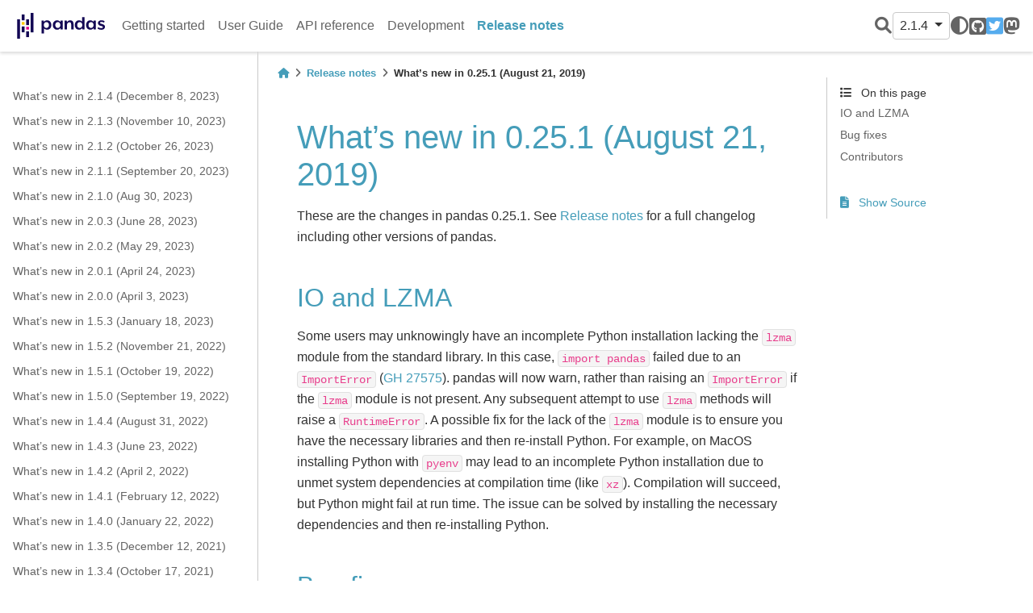

--- FILE ---
content_type: text/html
request_url: https://pandas.pydata.org/pandas-docs/version/2.1.4/whatsnew/v0.25.1.html
body_size: 8538
content:


<!DOCTYPE html>


<html lang="en" >

  <head>
    <meta charset="utf-8" />
    <meta name="viewport" content="width=device-width, initial-scale=1.0" /><meta name="generator" content="Docutils 0.19: https://docutils.sourceforge.io/" />

    <title>What’s new in 0.25.1 (August 21, 2019) &#8212; pandas 2.1.4 documentation</title>
  
  
  
  <script data-cfasync="false">
    document.documentElement.dataset.mode = localStorage.getItem("mode") || "";
    document.documentElement.dataset.theme = localStorage.getItem("theme") || "light";
  </script>
  
  <!-- Loaded before other Sphinx assets -->
  <link href="../_static/styles/theme.css?digest=e353d410970836974a52" rel="stylesheet" />
<link href="../_static/styles/bootstrap.css?digest=e353d410970836974a52" rel="stylesheet" />
<link href="../_static/styles/pydata-sphinx-theme.css?digest=e353d410970836974a52" rel="stylesheet" />

  
  <link href="../_static/vendor/fontawesome/6.1.2/css/all.min.css?digest=e353d410970836974a52" rel="stylesheet" />
  <link rel="preload" as="font" type="font/woff2" crossorigin href="../_static/vendor/fontawesome/6.1.2/webfonts/fa-solid-900.woff2" />
<link rel="preload" as="font" type="font/woff2" crossorigin href="../_static/vendor/fontawesome/6.1.2/webfonts/fa-brands-400.woff2" />
<link rel="preload" as="font" type="font/woff2" crossorigin href="../_static/vendor/fontawesome/6.1.2/webfonts/fa-regular-400.woff2" />

    <link rel="stylesheet" type="text/css" href="../_static/pygments.css" />
    <link rel="stylesheet" type="text/css" href="../_static/plot_directive.css" />
    <link rel="stylesheet" type="text/css" href="../_static/copybutton.css" />
    <link rel="stylesheet" type="text/css" href="../_static/design-style.1e8bd061cd6da7fc9cf755528e8ffc24.min.css" />
    <link rel="stylesheet" type="text/css" href="../_static/css/getting_started.css" />
    <link rel="stylesheet" type="text/css" href="../_static/css/pandas.css" />
  
  <!-- Pre-loaded scripts that we'll load fully later -->
  <link rel="preload" as="script" href="../_static/scripts/bootstrap.js?digest=e353d410970836974a52" />
<link rel="preload" as="script" href="../_static/scripts/pydata-sphinx-theme.js?digest=e353d410970836974a52" />

    <script data-url_root="../" id="documentation_options" src="../_static/documentation_options.js"></script>
    <script src="../_static/doctools.js"></script>
    <script src="../_static/sphinx_highlight.js"></script>
    <script src="../_static/clipboard.min.js"></script>
    <script src="../_static/copybutton.js"></script>
    <script src="../_static/toggleprompt.js"></script>
    <script src="../_static/design-tabs.js"></script>
    <script async="async" src="https://www.googletagmanager.com/gtag/js?id=G-5RE31C1RNW"></script>
    <script>
                window.dataLayer = window.dataLayer || [];
                function gtag(){ dataLayer.push(arguments); }
                gtag('js', new Date());
                gtag('config', 'G-5RE31C1RNW');
            </script>
    <script src="https://cdn.jsdelivr.net/npm/@jupyter-widgets/html-manager@^1.0.1/dist/embed-amd.js"></script>
    <script>DOCUMENTATION_OPTIONS.pagename = 'whatsnew/v0.25.1';</script>
    <script>
        DOCUMENTATION_OPTIONS.theme_switcher_json_url = 'https://pandas.pydata.org/versions.json';
        DOCUMENTATION_OPTIONS.theme_switcher_version_match = '2.1.4';
        </script>
    <link rel="icon" href="../_static/favicon.ico"/>
    <link rel="index" title="Index" href="../genindex.html" />
    <link rel="search" title="Search" href="../search.html" />
    <link rel="next" title="What’s new in 0.25.0 (July 18, 2019)" href="v0.25.0.html" />
    <link rel="prev" title="What’s new in 0.25.2 (October 15, 2019)" href="v0.25.2.html" />
  <meta name="viewport" content="width=device-width, initial-scale=1"/>
  <meta name="docsearch:language" content="en"/>
  </head>
  
  
  <body data-bs-spy="scroll" data-bs-target=".bd-toc-nav" data-offset="180" data-bs-root-margin="0px 0px -60%" data-default-mode="">

  
  
  <a class="skip-link" href="#main-content">Skip to main content</a>
  
  <input type="checkbox"
          class="sidebar-toggle"
          name="__primary"
          id="__primary"/>
  <label class="overlay overlay-primary" for="__primary"></label>
  
  <input type="checkbox"
          class="sidebar-toggle"
          name="__secondary"
          id="__secondary"/>
  <label class="overlay overlay-secondary" for="__secondary"></label>
  
  <div class="search-button__wrapper">
    <div class="search-button__overlay"></div>
    <div class="search-button__search-container">
<form class="bd-search d-flex align-items-center"
      action="../search.html"
      method="get">
  <i class="fa-solid fa-magnifying-glass"></i>
  <input type="search"
         class="form-control"
         name="q"
         id="search-input"
         placeholder="Search the docs ..."
         aria-label="Search the docs ..."
         autocomplete="off"
         autocorrect="off"
         autocapitalize="off"
         spellcheck="false"/>
  <span class="search-button__kbd-shortcut"><kbd class="kbd-shortcut__modifier">Ctrl</kbd>+<kbd>K</kbd></span>
</form></div>
  </div>
  
    <nav class="bd-header navbar navbar-expand-lg bd-navbar">
<div class="bd-header__inner bd-page-width">
  <label class="sidebar-toggle primary-toggle" for="__primary">
    <span class="fa-solid fa-bars"></span>
  </label>
  
  <div class="navbar-header-items__start">
    
      <div class="navbar-item">
  

<a class="navbar-brand logo" href="../index.html">
  
  
  
  
    
    
      
    
    
    <img src="../_static/pandas.svg" class="logo__image only-light" alt="Logo image"/>
    <script>document.write(`<img src="https://pandas.pydata.org/static/img/pandas_white.svg" class="logo__image only-dark" alt="Logo image"/>`);</script>
  
  
</a></div>
    
  </div>
  
  
  <div class="col-lg-9 navbar-header-items">
    
    <div class="me-auto navbar-header-items__center">
      
        <div class="navbar-item"><nav class="navbar-nav">
  <p class="sidebar-header-items__title"
     role="heading"
     aria-level="1"
     aria-label="Site Navigation">
    Site Navigation
  </p>
  <ul class="bd-navbar-elements navbar-nav">
    
                    <li class="nav-item">
                      <a class="nav-link nav-internal" href="../getting_started/index.html">
                        Getting started
                      </a>
                    </li>
                

                    <li class="nav-item">
                      <a class="nav-link nav-internal" href="../user_guide/index.html">
                        User Guide
                      </a>
                    </li>
                

                    <li class="nav-item">
                      <a class="nav-link nav-internal" href="../reference/index.html">
                        API reference
                      </a>
                    </li>
                

                    <li class="nav-item">
                      <a class="nav-link nav-internal" href="../development/index.html">
                        Development
                      </a>
                    </li>
                

                    <li class="nav-item current active">
                      <a class="nav-link nav-internal" href="index.html">
                        Release notes
                      </a>
                    </li>
                
  </ul>
</nav></div>
      
    </div>
    
    
    <div class="navbar-header-items__end">
      
        <div class="navbar-item navbar-persistent--container">
          
<script>
document.write(`
  <button class="btn btn-sm navbar-btn search-button search-button__button" title="Search" aria-label="Search" data-bs-placement="bottom" data-bs-toggle="tooltip">
    <i class="fa-solid fa-magnifying-glass"></i>
  </button>
`);
</script>
        </div>
      
      
        <div class="navbar-item">
<script>
document.write(`
  <div class="version-switcher__container dropdown">
    <button type="button" class="version-switcher__button btn btn-sm navbar-btn dropdown-toggle" data-bs-toggle="dropdown">
      2.1.4  <!-- this text may get changed later by javascript -->
      <span class="caret"></span>
    </button>
    <div class="version-switcher__menu dropdown-menu list-group-flush py-0">
    <!-- dropdown will be populated by javascript on page load -->
    </div>
  </div>
`);
</script></div>
      
        <div class="navbar-item">
<script>
document.write(`
  <button class="theme-switch-button btn btn-sm btn-outline-primary navbar-btn rounded-circle" title="light/dark" aria-label="light/dark" data-bs-placement="bottom" data-bs-toggle="tooltip">
    <span class="theme-switch" data-mode="light"><i class="fa-solid fa-sun"></i></span>
    <span class="theme-switch" data-mode="dark"><i class="fa-solid fa-moon"></i></span>
    <span class="theme-switch" data-mode="auto"><i class="fa-solid fa-circle-half-stroke"></i></span>
  </button>
`);
</script></div>
      
        <div class="navbar-item"><ul class="navbar-icon-links navbar-nav"
    aria-label="Icon Links">
        <li class="nav-item">
          
          
          
          
          
          
          
          
          <a href="https://github.com/pandas-dev/pandas" title="GitHub" class="nav-link" rel="noopener" target="_blank" data-bs-toggle="tooltip" data-bs-placement="bottom"><span><i class="fa-brands fa-square-github"></i></span>
            <label class="sr-only">GitHub</label></a>
        </li>
        <li class="nav-item">
          
          
          
          
          
          
          
          
          <a href="https://twitter.com/pandas_dev" title="Twitter" class="nav-link" rel="noopener" target="_blank" data-bs-toggle="tooltip" data-bs-placement="bottom"><span><i class="fa-brands fa-square-twitter"></i></span>
            <label class="sr-only">Twitter</label></a>
        </li>
        <li class="nav-item">
          
          
          
          
          
          
          
          
          <a href="https://fosstodon.org/@pandas_dev" title="Mastodon" class="nav-link" rel="noopener" target="_blank" data-bs-toggle="tooltip" data-bs-placement="bottom"><span><i class="fa-brands fa-mastodon"></i></span>
            <label class="sr-only">Mastodon</label></a>
        </li>
</ul></div>
      
    </div>
    
  </div>
  
  
    <div class="navbar-persistent--mobile">
<script>
document.write(`
  <button class="btn btn-sm navbar-btn search-button search-button__button" title="Search" aria-label="Search" data-bs-placement="bottom" data-bs-toggle="tooltip">
    <i class="fa-solid fa-magnifying-glass"></i>
  </button>
`);
</script>
    </div>
  

  
    <label class="sidebar-toggle secondary-toggle" for="__secondary">
      <span class="fa-solid fa-outdent"></span>
    </label>
  
</div>

    </nav>
  
  <div class="bd-container">
    <div class="bd-container__inner bd-page-width">
      
      <div class="bd-sidebar-primary bd-sidebar">
        

  
  <div class="sidebar-header-items sidebar-primary__section">
    
    
      <div class="sidebar-header-items__center">
        
          <div class="navbar-item"><nav class="navbar-nav">
  <p class="sidebar-header-items__title"
     role="heading"
     aria-level="1"
     aria-label="Site Navigation">
    Site Navigation
  </p>
  <ul class="bd-navbar-elements navbar-nav">
    
                    <li class="nav-item">
                      <a class="nav-link nav-internal" href="../getting_started/index.html">
                        Getting started
                      </a>
                    </li>
                

                    <li class="nav-item">
                      <a class="nav-link nav-internal" href="../user_guide/index.html">
                        User Guide
                      </a>
                    </li>
                

                    <li class="nav-item">
                      <a class="nav-link nav-internal" href="../reference/index.html">
                        API reference
                      </a>
                    </li>
                

                    <li class="nav-item">
                      <a class="nav-link nav-internal" href="../development/index.html">
                        Development
                      </a>
                    </li>
                

                    <li class="nav-item current active">
                      <a class="nav-link nav-internal" href="index.html">
                        Release notes
                      </a>
                    </li>
                
  </ul>
</nav></div>
        
      </div>
    
    
    
      <div class="sidebar-header-items__end">
        
          <div class="navbar-item">
<script>
document.write(`
  <div class="version-switcher__container dropdown">
    <button type="button" class="version-switcher__button btn btn-sm navbar-btn dropdown-toggle" data-bs-toggle="dropdown">
      2.1.4  <!-- this text may get changed later by javascript -->
      <span class="caret"></span>
    </button>
    <div class="version-switcher__menu dropdown-menu list-group-flush py-0">
    <!-- dropdown will be populated by javascript on page load -->
    </div>
  </div>
`);
</script></div>
        
          <div class="navbar-item">
<script>
document.write(`
  <button class="theme-switch-button btn btn-sm btn-outline-primary navbar-btn rounded-circle" title="light/dark" aria-label="light/dark" data-bs-placement="bottom" data-bs-toggle="tooltip">
    <span class="theme-switch" data-mode="light"><i class="fa-solid fa-sun"></i></span>
    <span class="theme-switch" data-mode="dark"><i class="fa-solid fa-moon"></i></span>
    <span class="theme-switch" data-mode="auto"><i class="fa-solid fa-circle-half-stroke"></i></span>
  </button>
`);
</script></div>
        
          <div class="navbar-item"><ul class="navbar-icon-links navbar-nav"
    aria-label="Icon Links">
        <li class="nav-item">
          
          
          
          
          
          
          
          
          <a href="https://github.com/pandas-dev/pandas" title="GitHub" class="nav-link" rel="noopener" target="_blank" data-bs-toggle="tooltip" data-bs-placement="bottom"><span><i class="fa-brands fa-square-github"></i></span>
            <label class="sr-only">GitHub</label></a>
        </li>
        <li class="nav-item">
          
          
          
          
          
          
          
          
          <a href="https://twitter.com/pandas_dev" title="Twitter" class="nav-link" rel="noopener" target="_blank" data-bs-toggle="tooltip" data-bs-placement="bottom"><span><i class="fa-brands fa-square-twitter"></i></span>
            <label class="sr-only">Twitter</label></a>
        </li>
        <li class="nav-item">
          
          
          
          
          
          
          
          
          <a href="https://fosstodon.org/@pandas_dev" title="Mastodon" class="nav-link" rel="noopener" target="_blank" data-bs-toggle="tooltip" data-bs-placement="bottom"><span><i class="fa-brands fa-mastodon"></i></span>
            <label class="sr-only">Mastodon</label></a>
        </li>
</ul></div>
        
      </div>
    
  </div>
  
    <div class="sidebar-primary-items__start sidebar-primary__section">
        <div class="sidebar-primary-item"><nav class="bd-links" id="bd-docs-nav" aria-label="Main navigation">
  <div class="bd-toc-item navbar-nav">
    
    <ul class="nav bd-sidenav">
<li class="toctree-l1"><a class="reference internal" href="v2.1.4.html">What’s new in 2.1.4 (December 8, 2023)</a></li>
<li class="toctree-l1"><a class="reference internal" href="v2.1.3.html">What’s new in 2.1.3 (November 10, 2023)</a></li>
<li class="toctree-l1"><a class="reference internal" href="v2.1.2.html">What’s new in 2.1.2 (October 26, 2023)</a></li>
<li class="toctree-l1"><a class="reference internal" href="v2.1.1.html">What’s new in 2.1.1 (September 20, 2023)</a></li>
<li class="toctree-l1"><a class="reference internal" href="v2.1.0.html">What’s new in 2.1.0 (Aug 30, 2023)</a></li>
</ul>
<ul class="nav bd-sidenav">
<li class="toctree-l1"><a class="reference internal" href="v2.0.3.html">What’s new in 2.0.3 (June 28, 2023)</a></li>
<li class="toctree-l1"><a class="reference internal" href="v2.0.2.html">What’s new in 2.0.2 (May 29, 2023)</a></li>
<li class="toctree-l1"><a class="reference internal" href="v2.0.1.html">What’s new in 2.0.1 (April 24, 2023)</a></li>
<li class="toctree-l1"><a class="reference internal" href="v2.0.0.html">What’s new in 2.0.0 (April 3, 2023)</a></li>
</ul>
<ul class="nav bd-sidenav">
<li class="toctree-l1"><a class="reference internal" href="v1.5.3.html">What’s new in 1.5.3 (January 18, 2023)</a></li>
<li class="toctree-l1"><a class="reference internal" href="v1.5.2.html">What’s new in 1.5.2 (November 21, 2022)</a></li>
<li class="toctree-l1"><a class="reference internal" href="v1.5.1.html">What’s new in 1.5.1 (October 19, 2022)</a></li>
<li class="toctree-l1"><a class="reference internal" href="v1.5.0.html">What’s new in 1.5.0 (September 19, 2022)</a></li>
</ul>
<ul class="nav bd-sidenav">
<li class="toctree-l1"><a class="reference internal" href="v1.4.4.html">What’s new in 1.4.4 (August 31, 2022)</a></li>
<li class="toctree-l1"><a class="reference internal" href="v1.4.3.html">What’s new in 1.4.3 (June 23, 2022)</a></li>
<li class="toctree-l1"><a class="reference internal" href="v1.4.2.html">What’s new in 1.4.2 (April 2, 2022)</a></li>
<li class="toctree-l1"><a class="reference internal" href="v1.4.1.html">What’s new in 1.4.1 (February 12, 2022)</a></li>
<li class="toctree-l1"><a class="reference internal" href="v1.4.0.html">What’s new in 1.4.0 (January 22, 2022)</a></li>
</ul>
<ul class="nav bd-sidenav">
<li class="toctree-l1"><a class="reference internal" href="v1.3.5.html">What’s new in 1.3.5 (December 12, 2021)</a></li>
<li class="toctree-l1"><a class="reference internal" href="v1.3.4.html">What’s new in 1.3.4 (October 17, 2021)</a></li>
<li class="toctree-l1"><a class="reference internal" href="v1.3.3.html">What’s new in 1.3.3 (September 12, 2021)</a></li>
<li class="toctree-l1"><a class="reference internal" href="v1.3.2.html">What’s new in 1.3.2 (August 15, 2021)</a></li>
<li class="toctree-l1"><a class="reference internal" href="v1.3.1.html">What’s new in 1.3.1 (July 25, 2021)</a></li>
<li class="toctree-l1"><a class="reference internal" href="v1.3.0.html">What’s new in 1.3.0 (July 2, 2021)</a></li>
</ul>
<ul class="nav bd-sidenav">
<li class="toctree-l1"><a class="reference internal" href="v1.2.5.html">What’s new in 1.2.5 (June 22, 2021)</a></li>
<li class="toctree-l1"><a class="reference internal" href="v1.2.4.html">What’s new in 1.2.4 (April 12, 2021)</a></li>
<li class="toctree-l1"><a class="reference internal" href="v1.2.3.html">What’s new in 1.2.3 (March 02, 2021)</a></li>
<li class="toctree-l1"><a class="reference internal" href="v1.2.2.html">What’s new in 1.2.2 (February 09, 2021)</a></li>
<li class="toctree-l1"><a class="reference internal" href="v1.2.1.html">What’s new in 1.2.1 (January 20, 2021)</a></li>
<li class="toctree-l1"><a class="reference internal" href="v1.2.0.html">What’s new in 1.2.0 (December 26, 2020)</a></li>
</ul>
<ul class="nav bd-sidenav">
<li class="toctree-l1"><a class="reference internal" href="v1.1.5.html">What’s new in 1.1.5 (December 07, 2020)</a></li>
<li class="toctree-l1"><a class="reference internal" href="v1.1.4.html">What’s new in 1.1.4 (October 30, 2020)</a></li>
<li class="toctree-l1"><a class="reference internal" href="v1.1.3.html">What’s new in 1.1.3 (October 5, 2020)</a></li>
<li class="toctree-l1"><a class="reference internal" href="v1.1.2.html">What’s new in 1.1.2 (September 8, 2020)</a></li>
<li class="toctree-l1"><a class="reference internal" href="v1.1.1.html">What’s new in 1.1.1 (August 20, 2020)</a></li>
<li class="toctree-l1"><a class="reference internal" href="v1.1.0.html">What’s new in 1.1.0 (July 28, 2020)</a></li>
</ul>
<ul class="nav bd-sidenav">
<li class="toctree-l1"><a class="reference internal" href="v1.0.5.html">What’s new in 1.0.5 (June 17, 2020)</a></li>
<li class="toctree-l1"><a class="reference internal" href="v1.0.4.html">What’s new in 1.0.4 (May 28, 2020)</a></li>
<li class="toctree-l1"><a class="reference internal" href="v1.0.3.html">What’s new in 1.0.3 (March 17, 2020)</a></li>
<li class="toctree-l1"><a class="reference internal" href="v1.0.2.html">What’s new in 1.0.2 (March 12, 2020)</a></li>
<li class="toctree-l1"><a class="reference internal" href="v1.0.1.html">What’s new in 1.0.1 (February 5, 2020)</a></li>
<li class="toctree-l1"><a class="reference internal" href="v1.0.0.html">What’s new in 1.0.0 (January 29, 2020)</a></li>
</ul>
<ul class="current nav bd-sidenav">
<li class="toctree-l1"><a class="reference internal" href="v0.25.3.html">What’s new in 0.25.3 (October 31, 2019)</a></li>
<li class="toctree-l1"><a class="reference internal" href="v0.25.2.html">What’s new in 0.25.2 (October 15, 2019)</a></li>
<li class="toctree-l1 current active"><a class="current reference internal" href="#">What’s new in 0.25.1 (August 21, 2019)</a></li>
<li class="toctree-l1"><a class="reference internal" href="v0.25.0.html">What’s new in 0.25.0 (July 18, 2019)</a></li>
</ul>
<ul class="nav bd-sidenav">
<li class="toctree-l1"><a class="reference internal" href="v0.24.2.html">What’s new in 0.24.2 (March 12, 2019)</a></li>
<li class="toctree-l1"><a class="reference internal" href="v0.24.1.html">What’s new in 0.24.1 (February 3, 2019)</a></li>
<li class="toctree-l1"><a class="reference internal" href="v0.24.0.html">What’s new in 0.24.0 (January 25, 2019)</a></li>
</ul>
<ul class="nav bd-sidenav">
<li class="toctree-l1"><a class="reference internal" href="v0.23.4.html">What’s new in 0.23.4 (August 3, 2018)</a></li>
<li class="toctree-l1"><a class="reference internal" href="v0.23.3.html">What’s new in 0.23.3 (July 7, 2018)</a></li>
<li class="toctree-l1"><a class="reference internal" href="v0.23.2.html">What’s new in 0.23.2 (July 5, 2018)</a></li>
<li class="toctree-l1"><a class="reference internal" href="v0.23.1.html">What’s new in 0.23.1 (June 12, 2018)</a></li>
<li class="toctree-l1"><a class="reference internal" href="v0.23.0.html">What’s new in 0.23.0 (May 15, 2018)</a></li>
</ul>
<ul class="nav bd-sidenav">
<li class="toctree-l1"><a class="reference internal" href="v0.22.0.html">Version 0.22.0 (December 29, 2017)</a></li>
</ul>
<ul class="nav bd-sidenav">
<li class="toctree-l1"><a class="reference internal" href="v0.21.1.html">Version 0.21.1 (December 12, 2017)</a></li>
<li class="toctree-l1"><a class="reference internal" href="v0.21.0.html">Version 0.21.0 (October 27, 2017)</a></li>
</ul>
<ul class="nav bd-sidenav">
<li class="toctree-l1"><a class="reference internal" href="v0.20.3.html">Version 0.20.3 (July 7, 2017)</a></li>
<li class="toctree-l1"><a class="reference internal" href="v0.20.2.html">Version 0.20.2 (June 4, 2017)</a></li>
<li class="toctree-l1"><a class="reference internal" href="v0.20.0.html">Version 0.20.1 (May 5, 2017)</a></li>
</ul>
<ul class="nav bd-sidenav">
<li class="toctree-l1"><a class="reference internal" href="v0.19.2.html">Version 0.19.2 (December 24, 2016)</a></li>
<li class="toctree-l1"><a class="reference internal" href="v0.19.1.html">Version 0.19.1 (November 3, 2016)</a></li>
<li class="toctree-l1"><a class="reference internal" href="v0.19.0.html">Version 0.19.0 (October 2, 2016)</a></li>
</ul>
<ul class="nav bd-sidenav">
<li class="toctree-l1"><a class="reference internal" href="v0.18.1.html">Version 0.18.1 (May 3, 2016)</a></li>
<li class="toctree-l1"><a class="reference internal" href="v0.18.0.html">Version 0.18.0 (March 13, 2016)</a></li>
</ul>
<ul class="nav bd-sidenav">
<li class="toctree-l1"><a class="reference internal" href="v0.17.1.html">Version 0.17.1 (November 21, 2015)</a></li>
<li class="toctree-l1"><a class="reference internal" href="v0.17.0.html">Version 0.17.0 (October 9, 2015)</a></li>
</ul>
<ul class="nav bd-sidenav">
<li class="toctree-l1"><a class="reference internal" href="v0.16.2.html">Version 0.16.2 (June 12, 2015)</a></li>
<li class="toctree-l1"><a class="reference internal" href="v0.16.1.html">Version 0.16.1 (May 11, 2015)</a></li>
<li class="toctree-l1"><a class="reference internal" href="v0.16.0.html">Version 0.16.0 (March 22, 2015)</a></li>
</ul>
<ul class="nav bd-sidenav">
<li class="toctree-l1"><a class="reference internal" href="v0.15.2.html">Version 0.15.2 (December 12, 2014)</a></li>
<li class="toctree-l1"><a class="reference internal" href="v0.15.1.html">Version 0.15.1 (November 9, 2014)</a></li>
<li class="toctree-l1"><a class="reference internal" href="v0.15.0.html">Version 0.15.0 (October 18, 2014)</a></li>
</ul>
<ul class="nav bd-sidenav">
<li class="toctree-l1"><a class="reference internal" href="v0.14.1.html">Version 0.14.1 (July 11, 2014)</a></li>
<li class="toctree-l1"><a class="reference internal" href="v0.14.0.html">Version 0.14.0 (May 31 , 2014)</a></li>
</ul>
<ul class="nav bd-sidenav">
<li class="toctree-l1"><a class="reference internal" href="v0.13.1.html">Version 0.13.1 (February 3, 2014)</a></li>
<li class="toctree-l1"><a class="reference internal" href="v0.13.0.html">Version 0.13.0 (January 3, 2014)</a></li>
</ul>
<ul class="nav bd-sidenav">
<li class="toctree-l1"><a class="reference internal" href="v0.12.0.html">Version 0.12.0 (July 24, 2013)</a></li>
</ul>
<ul class="nav bd-sidenav">
<li class="toctree-l1"><a class="reference internal" href="v0.11.0.html">Version 0.11.0 (April 22, 2013)</a></li>
</ul>
<ul class="nav bd-sidenav">
<li class="toctree-l1"><a class="reference internal" href="v0.10.1.html">Version 0.10.1 (January 22, 2013)</a></li>
<li class="toctree-l1"><a class="reference internal" href="v0.10.0.html">Version 0.10.0 (December 17, 2012)</a></li>
</ul>
<ul class="nav bd-sidenav">
<li class="toctree-l1"><a class="reference internal" href="v0.9.1.html">Version 0.9.1 (November 14, 2012)</a></li>
<li class="toctree-l1"><a class="reference internal" href="v0.9.0.html">Version 0.9.0 (October 7, 2012)</a></li>
</ul>
<ul class="nav bd-sidenav">
<li class="toctree-l1"><a class="reference internal" href="v0.8.1.html">Version 0.8.1 (July 22, 2012)</a></li>
<li class="toctree-l1"><a class="reference internal" href="v0.8.0.html">Version 0.8.0 (June 29, 2012)</a></li>
</ul>
<ul class="nav bd-sidenav">
<li class="toctree-l1"><a class="reference internal" href="v0.7.3.html">Version 0.7.3 (April 12, 2012)</a></li>
<li class="toctree-l1"><a class="reference internal" href="v0.7.2.html">Version 0.7.2 (March 16, 2012)</a></li>
<li class="toctree-l1"><a class="reference internal" href="v0.7.1.html">Version 0.7.1 (February 29, 2012)</a></li>
<li class="toctree-l1"><a class="reference internal" href="v0.7.0.html">Version 0.7.0 (February 9, 2012)</a></li>
</ul>
<ul class="nav bd-sidenav">
<li class="toctree-l1"><a class="reference internal" href="v0.6.1.html">Version 0.6.1 (December 13, 2011)</a></li>
<li class="toctree-l1"><a class="reference internal" href="v0.6.0.html">Version 0.6.0 (November 25, 2011)</a></li>
</ul>
<ul class="nav bd-sidenav">
<li class="toctree-l1"><a class="reference internal" href="v0.5.0.html">Version 0.5.0 (October 24, 2011)</a></li>
</ul>
<ul class="nav bd-sidenav">
<li class="toctree-l1"><a class="reference internal" href="v0.4.x.html">Versions 0.4.1 through 0.4.3 (September 25 - October 9, 2011)</a></li>
</ul>

    
  </div>
</nav></div>
    </div>
  
  
  <div class="sidebar-primary-items__end sidebar-primary__section">
  </div>
  
  <div id="rtd-footer-container"></div>


      </div>
      
      <main id="main-content" class="bd-main">
        
        
          <div class="bd-content">
            <div class="bd-article-container">
              
              <div class="bd-header-article">
<div class="header-article-items header-article__inner">
  
    <div class="header-article-items__start">
      
        <div class="header-article-item">



<nav aria-label="Breadcrumbs">
  <ul class="bd-breadcrumbs" role="navigation" aria-label="Breadcrumb">
    
    <li class="breadcrumb-item breadcrumb-home">
      <a href="../index.html" class="nav-link" aria-label="Home">
        <i class="fa-solid fa-home"></i>
      </a>
    </li>
    
    <li class="breadcrumb-item"><a href="index.html" class="nav-link">Release notes</a></li>
    
    <li class="breadcrumb-item active" aria-current="page">What’s new in 0.25.1 (August 21, 2019)</li>
  </ul>
</nav>
</div>
      
    </div>
  
  
</div>
</div>
              
              
              
                
<div id="searchbox"></div>
                <article class="bd-article" role="main">
                  
  <section id="what-s-new-in-0-25-1-august-21-2019">
<span id="whatsnew-0251"></span><h1>What’s new in 0.25.1 (August 21, 2019)<a class="headerlink" href="#what-s-new-in-0-25-1-august-21-2019" title="Permalink to this heading">#</a></h1>
<p>These are the changes in pandas 0.25.1. See <a class="reference internal" href="index.html#release"><span class="std std-ref">Release notes</span></a> for a full changelog
including other versions of pandas.</p>
<section id="io-and-lzma">
<h2>IO and LZMA<a class="headerlink" href="#io-and-lzma" title="Permalink to this heading">#</a></h2>
<p>Some users may unknowingly have an incomplete Python installation lacking the <code class="docutils literal notranslate"><span class="pre">lzma</span></code> module from the standard library. In this case, <code class="docutils literal notranslate"><span class="pre">import</span> <span class="pre">pandas</span></code> failed due to an <code class="docutils literal notranslate"><span class="pre">ImportError</span></code> (<a class="reference external" href="https://github.com/pandas-dev/pandas/issues/27575">GH 27575</a>).
pandas will now warn, rather than raising an <code class="docutils literal notranslate"><span class="pre">ImportError</span></code> if the <code class="docutils literal notranslate"><span class="pre">lzma</span></code> module is not present. Any subsequent attempt to use <code class="docutils literal notranslate"><span class="pre">lzma</span></code> methods will raise a <code class="docutils literal notranslate"><span class="pre">RuntimeError</span></code>.
A possible fix for the lack of the <code class="docutils literal notranslate"><span class="pre">lzma</span></code> module is to ensure you have the necessary libraries and then re-install Python.
For example, on MacOS installing Python with <code class="docutils literal notranslate"><span class="pre">pyenv</span></code> may lead to an incomplete Python installation due to unmet system dependencies at compilation time (like <code class="docutils literal notranslate"><span class="pre">xz</span></code>). Compilation will succeed, but Python might fail at run time. The issue can be solved by installing the necessary dependencies and then re-installing Python.</p>
</section>
<section id="bug-fixes">
<span id="whatsnew-0251-bug-fixes"></span><h2>Bug fixes<a class="headerlink" href="#bug-fixes" title="Permalink to this heading">#</a></h2>
<section id="categorical">
<h3>Categorical<a class="headerlink" href="#categorical" title="Permalink to this heading">#</a></h3>
<ul class="simple">
<li><p>Bug in <code class="xref py py-meth docutils literal notranslate"><span class="pre">Categorical.fillna()</span></code> that would replace all values, not just those that are <code class="docutils literal notranslate"><span class="pre">NaN</span></code> (<a class="reference external" href="https://github.com/pandas-dev/pandas/issues/26215">GH 26215</a>)</p></li>
</ul>
</section>
<section id="datetimelike">
<h3>Datetimelike<a class="headerlink" href="#datetimelike" title="Permalink to this heading">#</a></h3>
<ul class="simple">
<li><p>Bug in <code class="xref py py-func docutils literal notranslate"><span class="pre">to_datetime()</span></code> where passing a timezone-naive <code class="xref py py-class docutils literal notranslate"><span class="pre">DatetimeArray</span></code> or <code class="xref py py-class docutils literal notranslate"><span class="pre">DatetimeIndex</span></code> and <code class="docutils literal notranslate"><span class="pre">utc=True</span></code> would incorrectly return a timezone-naive result (<a class="reference external" href="https://github.com/pandas-dev/pandas/issues/27733">GH 27733</a>)</p></li>
<li><p>Bug in <code class="xref py py-meth docutils literal notranslate"><span class="pre">Period.to_timestamp()</span></code> where a <code class="xref py py-class docutils literal notranslate"><span class="pre">Period</span></code> outside the <code class="xref py py-class docutils literal notranslate"><span class="pre">Timestamp</span></code> implementation bounds (roughly 1677-09-21 to 2262-04-11) would return an incorrect <code class="xref py py-class docutils literal notranslate"><span class="pre">Timestamp</span></code> instead of raising <code class="docutils literal notranslate"><span class="pre">OutOfBoundsDatetime</span></code> (<a class="reference external" href="https://github.com/pandas-dev/pandas/issues/19643">GH 19643</a>)</p></li>
<li><p>Bug in iterating over <code class="xref py py-class docutils literal notranslate"><span class="pre">DatetimeIndex</span></code> when the underlying data is read-only (<a class="reference external" href="https://github.com/pandas-dev/pandas/issues/28055">GH 28055</a>)</p></li>
</ul>
</section>
<section id="timezones">
<h3>Timezones<a class="headerlink" href="#timezones" title="Permalink to this heading">#</a></h3>
<ul class="simple">
<li><p>Bug in <code class="xref py py-class docutils literal notranslate"><span class="pre">Index</span></code> where a numpy object array with a timezone aware <code class="xref py py-class docutils literal notranslate"><span class="pre">Timestamp</span></code> and <code class="docutils literal notranslate"><span class="pre">np.nan</span></code> would not return a <code class="xref py py-class docutils literal notranslate"><span class="pre">DatetimeIndex</span></code> (<a class="reference external" href="https://github.com/pandas-dev/pandas/issues/27011">GH 27011</a>)</p></li>
</ul>
</section>
<section id="numeric">
<h3>Numeric<a class="headerlink" href="#numeric" title="Permalink to this heading">#</a></h3>
<ul class="simple">
<li><p>Bug in <code class="xref py py-meth docutils literal notranslate"><span class="pre">Series.interpolate()</span></code> when using a timezone aware <code class="xref py py-class docutils literal notranslate"><span class="pre">DatetimeIndex</span></code> (<a class="reference external" href="https://github.com/pandas-dev/pandas/issues/27548">GH 27548</a>)</p></li>
<li><p>Bug when printing negative floating point complex numbers would raise an <code class="docutils literal notranslate"><span class="pre">IndexError</span></code> (<a class="reference external" href="https://github.com/pandas-dev/pandas/issues/27484">GH 27484</a>)</p></li>
<li><p>Bug where <code class="xref py py-class docutils literal notranslate"><span class="pre">DataFrame</span></code> arithmetic operators such as <code class="xref py py-meth docutils literal notranslate"><span class="pre">DataFrame.mul()</span></code> with a <code class="xref py py-class docutils literal notranslate"><span class="pre">Series</span></code> with axis=1 would raise an <code class="docutils literal notranslate"><span class="pre">AttributeError</span></code> on <code class="xref py py-class docutils literal notranslate"><span class="pre">DataFrame</span></code> larger than the minimum threshold to invoke numexpr (<a class="reference external" href="https://github.com/pandas-dev/pandas/issues/27636">GH 27636</a>)</p></li>
<li><p>Bug in <code class="xref py py-class docutils literal notranslate"><span class="pre">DataFrame</span></code> arithmetic where missing values in results were incorrectly masked with <code class="docutils literal notranslate"><span class="pre">NaN</span></code> instead of <code class="docutils literal notranslate"><span class="pre">Inf</span></code> (<a class="reference external" href="https://github.com/pandas-dev/pandas/issues/27464">GH 27464</a>)</p></li>
</ul>
</section>
<section id="conversion">
<h3>Conversion<a class="headerlink" href="#conversion" title="Permalink to this heading">#</a></h3>
<ul class="simple">
<li><p>Improved the warnings for the deprecated methods <code class="xref py py-meth docutils literal notranslate"><span class="pre">Series.real()</span></code> and <code class="xref py py-meth docutils literal notranslate"><span class="pre">Series.imag()</span></code> (<a class="reference external" href="https://github.com/pandas-dev/pandas/issues/27610">GH 27610</a>)</p></li>
</ul>
</section>
<section id="interval">
<h3>Interval<a class="headerlink" href="#interval" title="Permalink to this heading">#</a></h3>
<ul class="simple">
<li><p>Bug in <code class="xref py py-class docutils literal notranslate"><span class="pre">IntervalIndex</span></code> where <code class="docutils literal notranslate"><span class="pre">dir(obj)</span></code> would raise <code class="docutils literal notranslate"><span class="pre">ValueError</span></code> (<a class="reference external" href="https://github.com/pandas-dev/pandas/issues/27571">GH 27571</a>)</p></li>
</ul>
</section>
<section id="indexing">
<h3>Indexing<a class="headerlink" href="#indexing" title="Permalink to this heading">#</a></h3>
<ul class="simple">
<li><p>Bug in partial-string indexing returning a NumPy array rather than a <code class="docutils literal notranslate"><span class="pre">Series</span></code> when indexing with a scalar like <code class="docutils literal notranslate"><span class="pre">.loc['2015']</span></code> (<a class="reference external" href="https://github.com/pandas-dev/pandas/issues/27516">GH 27516</a>)</p></li>
<li><p>Break reference cycle involving <code class="xref py py-class docutils literal notranslate"><span class="pre">Index</span></code> and other index classes to allow garbage collection of index objects without running the GC. (<a class="reference external" href="https://github.com/pandas-dev/pandas/issues/27585">GH 27585</a>, <a class="reference external" href="https://github.com/pandas-dev/pandas/issues/27840">GH 27840</a>)</p></li>
<li><p>Fix regression in assigning values to a single column of a DataFrame with a <code class="docutils literal notranslate"><span class="pre">MultiIndex</span></code> columns (<a class="reference external" href="https://github.com/pandas-dev/pandas/issues/27841">GH 27841</a>).</p></li>
<li><p>Fix regression in <code class="docutils literal notranslate"><span class="pre">.ix</span></code> fallback with an <code class="docutils literal notranslate"><span class="pre">IntervalIndex</span></code> (<a class="reference external" href="https://github.com/pandas-dev/pandas/issues/27865">GH 27865</a>).</p></li>
</ul>
</section>
<section id="missing">
<h3>Missing<a class="headerlink" href="#missing" title="Permalink to this heading">#</a></h3>
<ul class="simple">
<li><p>Bug in <a class="reference internal" href="../reference/api/pandas.isnull.html#pandas.isnull" title="pandas.isnull"><code class="xref py py-func docutils literal notranslate"><span class="pre">pandas.isnull()</span></code></a> or <a class="reference internal" href="../reference/api/pandas.isna.html#pandas.isna" title="pandas.isna"><code class="xref py py-func docutils literal notranslate"><span class="pre">pandas.isna()</span></code></a> when the input is a type e.g. <code class="docutils literal notranslate"><span class="pre">type(pandas.Series())</span></code> (<a class="reference external" href="https://github.com/pandas-dev/pandas/issues/27482">GH 27482</a>)</p></li>
</ul>
</section>
<section id="io">
<h3>IO<a class="headerlink" href="#io" title="Permalink to this heading">#</a></h3>
<ul class="simple">
<li><p>Avoid calling <code class="docutils literal notranslate"><span class="pre">S3File.s3</span></code> when reading parquet, as this was removed in s3fs version 0.3.0 (<a class="reference external" href="https://github.com/pandas-dev/pandas/issues/27756">GH 27756</a>)</p></li>
<li><p>Better error message when a negative header is passed in <a class="reference internal" href="../reference/api/pandas.read_csv.html#pandas.read_csv" title="pandas.read_csv"><code class="xref py py-func docutils literal notranslate"><span class="pre">pandas.read_csv()</span></code></a> (<a class="reference external" href="https://github.com/pandas-dev/pandas/issues/27779">GH 27779</a>)</p></li>
<li><p>Follow the <code class="docutils literal notranslate"><span class="pre">min_rows</span></code> display option (introduced in v0.25.0) correctly in the HTML repr in the notebook (<a class="reference external" href="https://github.com/pandas-dev/pandas/issues/27991">GH 27991</a>).</p></li>
</ul>
</section>
<section id="plotting">
<h3>Plotting<a class="headerlink" href="#plotting" title="Permalink to this heading">#</a></h3>
<ul class="simple">
<li><p>Added a <code class="docutils literal notranslate"><span class="pre">pandas_plotting_backends</span></code> entrypoint group for registering plot backends. See <a class="reference internal" href="../development/extending.html#extending-plotting-backends"><span class="std std-ref">Plotting backends</span></a> for more (<a class="reference external" href="https://github.com/pandas-dev/pandas/issues/26747">GH 26747</a>).</p></li>
<li><p>Fixed the re-instatement of Matplotlib datetime converters after calling
<a class="reference internal" href="../reference/api/pandas.plotting.deregister_matplotlib_converters.html#pandas.plotting.deregister_matplotlib_converters" title="pandas.plotting.deregister_matplotlib_converters"><code class="xref py py-meth docutils literal notranslate"><span class="pre">pandas.plotting.deregister_matplotlib_converters()</span></code></a> (<a class="reference external" href="https://github.com/pandas-dev/pandas/issues/27481">GH 27481</a>).</p></li>
<li><p>Fix compatibility issue with matplotlib when passing a pandas <code class="docutils literal notranslate"><span class="pre">Index</span></code> to a plot call (<a class="reference external" href="https://github.com/pandas-dev/pandas/issues/27775">GH 27775</a>).</p></li>
</ul>
</section>
<section id="groupby-resample-rolling">
<h3>GroupBy/resample/rolling<a class="headerlink" href="#groupby-resample-rolling" title="Permalink to this heading">#</a></h3>
<ul class="simple">
<li><p>Fixed regression in <code class="xref py py-meth docutils literal notranslate"><span class="pre">pands.core.groupby.DataFrameGroupBy.quantile()</span></code> raising when multiple quantiles are given (<a class="reference external" href="https://github.com/pandas-dev/pandas/issues/27526">GH 27526</a>)</p></li>
<li><p>Bug in <a class="reference internal" href="../reference/api/pandas.core.groupby.DataFrameGroupBy.transform.html#pandas.core.groupby.DataFrameGroupBy.transform" title="pandas.core.groupby.DataFrameGroupBy.transform"><code class="xref py py-meth docutils literal notranslate"><span class="pre">pandas.core.groupby.DataFrameGroupBy.transform()</span></code></a> where applying a timezone conversion lambda function would drop timezone information (<a class="reference external" href="https://github.com/pandas-dev/pandas/issues/27496">GH 27496</a>)</p></li>
<li><p>Bug in <code class="xref py py-meth docutils literal notranslate"><span class="pre">pandas.core.groupby.GroupBy.nth()</span></code> where <code class="docutils literal notranslate"><span class="pre">observed=False</span></code> was being ignored for Categorical groupers (<a class="reference external" href="https://github.com/pandas-dev/pandas/issues/26385">GH 26385</a>)</p></li>
<li><p>Bug in windowing over read-only arrays (<a class="reference external" href="https://github.com/pandas-dev/pandas/issues/27766">GH 27766</a>)</p></li>
<li><p>Fixed segfault in <code class="docutils literal notranslate"><span class="pre">pandas.core.groupby.DataFrameGroupBy.quantile</span></code> when an invalid quantile was passed (<a class="reference external" href="https://github.com/pandas-dev/pandas/issues/27470">GH 27470</a>)</p></li>
</ul>
</section>
<section id="reshaping">
<h3>Reshaping<a class="headerlink" href="#reshaping" title="Permalink to this heading">#</a></h3>
<ul class="simple">
<li><p>A <code class="docutils literal notranslate"><span class="pre">KeyError</span></code> is now raised if <code class="docutils literal notranslate"><span class="pre">.unstack()</span></code> is called on a <code class="xref py py-class docutils literal notranslate"><span class="pre">Series</span></code> or <code class="xref py py-class docutils literal notranslate"><span class="pre">DataFrame</span></code> with a flat <code class="xref py py-class docutils literal notranslate"><span class="pre">Index</span></code> passing a name which is not the correct one (<a class="reference external" href="https://github.com/pandas-dev/pandas/issues/18303">GH 18303</a>)</p></li>
<li><p>Bug <code class="xref py py-meth docutils literal notranslate"><span class="pre">merge_asof()</span></code> could not merge <code class="xref py py-class docutils literal notranslate"><span class="pre">Timedelta</span></code> objects when passing <code class="docutils literal notranslate"><span class="pre">tolerance</span></code> kwarg (<a class="reference external" href="https://github.com/pandas-dev/pandas/issues/27642">GH 27642</a>)</p></li>
<li><p>Bug in <code class="xref py py-meth docutils literal notranslate"><span class="pre">DataFrame.crosstab()</span></code> when <code class="docutils literal notranslate"><span class="pre">margins</span></code> set to <code class="docutils literal notranslate"><span class="pre">True</span></code> and <code class="docutils literal notranslate"><span class="pre">normalize</span></code> is not <code class="docutils literal notranslate"><span class="pre">False</span></code>, an error is raised. (<a class="reference external" href="https://github.com/pandas-dev/pandas/issues/27500">GH 27500</a>)</p></li>
<li><p><code class="xref py py-meth docutils literal notranslate"><span class="pre">DataFrame.join()</span></code> now suppresses the <code class="docutils literal notranslate"><span class="pre">FutureWarning</span></code> when the sort parameter is specified (<a class="reference external" href="https://github.com/pandas-dev/pandas/issues/21952">GH 21952</a>)</p></li>
<li><p>Bug in <code class="xref py py-meth docutils literal notranslate"><span class="pre">DataFrame.join()</span></code> raising with readonly arrays (<a class="reference external" href="https://github.com/pandas-dev/pandas/issues/27943">GH 27943</a>)</p></li>
</ul>
</section>
<section id="sparse">
<h3>Sparse<a class="headerlink" href="#sparse" title="Permalink to this heading">#</a></h3>
<ul class="simple">
<li><p>Bug in reductions for <code class="xref py py-class docutils literal notranslate"><span class="pre">Series</span></code> with Sparse dtypes (<a class="reference external" href="https://github.com/pandas-dev/pandas/issues/27080">GH 27080</a>)</p></li>
</ul>
</section>
<section id="other">
<h3>Other<a class="headerlink" href="#other" title="Permalink to this heading">#</a></h3>
<ul class="simple">
<li><p>Bug in <code class="xref py py-meth docutils literal notranslate"><span class="pre">Series.replace()</span></code> and <code class="xref py py-meth docutils literal notranslate"><span class="pre">DataFrame.replace()</span></code> when replacing timezone-aware timestamps using a dict-like replacer (<a class="reference external" href="https://github.com/pandas-dev/pandas/issues/27720">GH 27720</a>)</p></li>
<li><p>Bug in <code class="xref py py-meth docutils literal notranslate"><span class="pre">Series.rename()</span></code> when using a custom type indexer. Now any value that isn’t callable or dict-like is treated as a scalar. (<a class="reference external" href="https://github.com/pandas-dev/pandas/issues/27814">GH 27814</a>)</p></li>
</ul>
</section>
</section>
<section id="contributors">
<span id="whatsnew-0-251-contributors"></span><h2>Contributors<a class="headerlink" href="#contributors" title="Permalink to this heading">#</a></h2>
<p>A total of 5 people contributed patches to this release.  People with a
“+” by their names contributed a patch for the first time.
</p>
<ul class="simple">
<li><p>Jeff Reback</p></li>
<li><p>Joris Van den Bossche</p></li>
<li><p>MeeseeksMachine +</p></li>
<li><p>Tom Augspurger</p></li>
<li><p>jbrockmendel</p></li>
</ul>
</section>
</section>


                </article>
              
              
              
                <footer class="bd-footer-article">
                  
<div class="footer-article-items footer-article__inner">
  
    <div class="footer-article-item"><!-- Previous / next buttons -->
<div class="prev-next-area">
    <a class="left-prev"
       href="v0.25.2.html"
       title="previous page">
      <i class="fa-solid fa-angle-left"></i>
      <div class="prev-next-info">
        <p class="prev-next-subtitle">previous</p>
        <p class="prev-next-title">What’s new in 0.25.2 (October 15, 2019)</p>
      </div>
    </a>
    <a class="right-next"
       href="v0.25.0.html"
       title="next page">
      <div class="prev-next-info">
        <p class="prev-next-subtitle">next</p>
        <p class="prev-next-title">What’s new in 0.25.0 (July 18, 2019)</p>
      </div>
      <i class="fa-solid fa-angle-right"></i>
    </a>
</div></div>
  
</div>

                </footer>
              
            </div>
            
            
              
                <div class="bd-sidebar-secondary bd-toc"><div class="sidebar-secondary-items sidebar-secondary__inner">

  <div class="sidebar-secondary-item">
  <div class="page-toc tocsection onthispage">
    <i class="fa-solid fa-list"></i> On this page
  </div>
  <nav class="bd-toc-nav page-toc">
    <ul class="visible nav section-nav flex-column">
<li class="toc-h2 nav-item toc-entry"><a class="reference internal nav-link" href="#io-and-lzma">IO and LZMA</a></li>
<li class="toc-h2 nav-item toc-entry"><a class="reference internal nav-link" href="#bug-fixes">Bug fixes</a><ul class="nav section-nav flex-column">
<li class="toc-h3 nav-item toc-entry"><a class="reference internal nav-link" href="#categorical">Categorical</a></li>
<li class="toc-h3 nav-item toc-entry"><a class="reference internal nav-link" href="#datetimelike">Datetimelike</a></li>
<li class="toc-h3 nav-item toc-entry"><a class="reference internal nav-link" href="#timezones">Timezones</a></li>
<li class="toc-h3 nav-item toc-entry"><a class="reference internal nav-link" href="#numeric">Numeric</a></li>
<li class="toc-h3 nav-item toc-entry"><a class="reference internal nav-link" href="#conversion">Conversion</a></li>
<li class="toc-h3 nav-item toc-entry"><a class="reference internal nav-link" href="#interval">Interval</a></li>
<li class="toc-h3 nav-item toc-entry"><a class="reference internal nav-link" href="#indexing">Indexing</a></li>
<li class="toc-h3 nav-item toc-entry"><a class="reference internal nav-link" href="#missing">Missing</a></li>
<li class="toc-h3 nav-item toc-entry"><a class="reference internal nav-link" href="#io">IO</a></li>
<li class="toc-h3 nav-item toc-entry"><a class="reference internal nav-link" href="#plotting">Plotting</a></li>
<li class="toc-h3 nav-item toc-entry"><a class="reference internal nav-link" href="#groupby-resample-rolling">GroupBy/resample/rolling</a></li>
<li class="toc-h3 nav-item toc-entry"><a class="reference internal nav-link" href="#reshaping">Reshaping</a></li>
<li class="toc-h3 nav-item toc-entry"><a class="reference internal nav-link" href="#sparse">Sparse</a></li>
<li class="toc-h3 nav-item toc-entry"><a class="reference internal nav-link" href="#other">Other</a></li>
</ul>
</li>
<li class="toc-h2 nav-item toc-entry"><a class="reference internal nav-link" href="#contributors">Contributors</a></li>
</ul>
  </nav></div>

  <div class="sidebar-secondary-item">
  <div class="tocsection sourcelink">
    <a href="../_sources/whatsnew/v0.25.1.rst.txt">
      <i class="fa-solid fa-file-lines"></i> Show Source
    </a>
  </div>
</div>

</div></div>
              
            
          </div>
          <footer class="bd-footer-content">
            
          </footer>
        
      </main>
    </div>
  </div>
  
  <!-- Scripts loaded after <body> so the DOM is not blocked -->
  <script src="../_static/scripts/bootstrap.js?digest=e353d410970836974a52"></script>
<script src="../_static/scripts/pydata-sphinx-theme.js?digest=e353d410970836974a52"></script>

  <footer class="bd-footer">
<div class="bd-footer__inner bd-page-width">
  
    <div class="footer-items__start">
      
        <div class="footer-item"><p class="copyright">
    &copy 2023 pandas via <a href="https://numfocus.org">NumFOCUS, Inc.</a> Hosted by <a href="https://www.ovhcloud.com">OVHcloud</a>.
</p></div>
      
        <div class="footer-item">
  <p class="sphinx-version">
    Created using <a href="https://www.sphinx-doc.org/">Sphinx</a> 6.2.1.
    <br/>
  </p>
</div>
      
    </div>
  
  
    <div class="footer-items__end">
      
        <div class="footer-item"><p class="theme-version">
  Built with the <a href="https://pydata-sphinx-theme.readthedocs.io/en/stable/index.html">PyData Sphinx Theme</a> 0.13.3.
</p></div>
      
    </div>
  
</div>

  </footer>
  </body>
</html>

--- FILE ---
content_type: text/css
request_url: https://pandas.pydata.org/pandas-docs/version/2.1.4/_static/pygments.css
body_size: 1225
content:
html[data-theme="light"] .highlight pre { line-height: 125%; }
html[data-theme="light"] .highlight td.linenos .normal { color: inherit; background-color: transparent; padding-left: 5px; padding-right: 5px; }
html[data-theme="light"] .highlight span.linenos { color: inherit; background-color: transparent; padding-left: 5px; padding-right: 5px; }
html[data-theme="light"] .highlight td.linenos .special { color: #000000; background-color: #ffffc0; padding-left: 5px; padding-right: 5px; }
html[data-theme="light"] .highlight span.linenos.special { color: #000000; background-color: #ffffc0; padding-left: 5px; padding-right: 5px; }
html[data-theme="light"] .highlight .hll { background-color: #7971292e }
html[data-theme="light"] .highlight { background: #fefefe; color: #545454 }
html[data-theme="light"] .highlight .c { color: #797129 } /* Comment */
html[data-theme="light"] .highlight .err { color: #d91e18 } /* Error */
html[data-theme="light"] .highlight .k { color: #7928a1 } /* Keyword */
html[data-theme="light"] .highlight .l { color: #797129 } /* Literal */
html[data-theme="light"] .highlight .n { color: #545454 } /* Name */
html[data-theme="light"] .highlight .o { color: #008000 } /* Operator */
html[data-theme="light"] .highlight .p { color: #545454 } /* Punctuation */
html[data-theme="light"] .highlight .ch { color: #797129 } /* Comment.Hashbang */
html[data-theme="light"] .highlight .cm { color: #797129 } /* Comment.Multiline */
html[data-theme="light"] .highlight .cp { color: #797129 } /* Comment.Preproc */
html[data-theme="light"] .highlight .cpf { color: #797129 } /* Comment.PreprocFile */
html[data-theme="light"] .highlight .c1 { color: #797129 } /* Comment.Single */
html[data-theme="light"] .highlight .cs { color: #797129 } /* Comment.Special */
html[data-theme="light"] .highlight .gd { color: #007faa } /* Generic.Deleted */
html[data-theme="light"] .highlight .ge { font-style: italic } /* Generic.Emph */
html[data-theme="light"] .highlight .gh { color: #007faa } /* Generic.Heading */
html[data-theme="light"] .highlight .gs { font-weight: bold } /* Generic.Strong */
html[data-theme="light"] .highlight .gu { color: #007faa } /* Generic.Subheading */
html[data-theme="light"] .highlight .kc { color: #7928a1 } /* Keyword.Constant */
html[data-theme="light"] .highlight .kd { color: #7928a1 } /* Keyword.Declaration */
html[data-theme="light"] .highlight .kn { color: #7928a1 } /* Keyword.Namespace */
html[data-theme="light"] .highlight .kp { color: #7928a1 } /* Keyword.Pseudo */
html[data-theme="light"] .highlight .kr { color: #7928a1 } /* Keyword.Reserved */
html[data-theme="light"] .highlight .kt { color: #797129 } /* Keyword.Type */
html[data-theme="light"] .highlight .ld { color: #797129 } /* Literal.Date */
html[data-theme="light"] .highlight .m { color: #797129 } /* Literal.Number */
html[data-theme="light"] .highlight .s { color: #008000 } /* Literal.String */
html[data-theme="light"] .highlight .na { color: #797129 } /* Name.Attribute */
html[data-theme="light"] .highlight .nb { color: #797129 } /* Name.Builtin */
html[data-theme="light"] .highlight .nc { color: #007faa } /* Name.Class */
html[data-theme="light"] .highlight .no { color: #007faa } /* Name.Constant */
html[data-theme="light"] .highlight .nd { color: #797129 } /* Name.Decorator */
html[data-theme="light"] .highlight .ni { color: #008000 } /* Name.Entity */
html[data-theme="light"] .highlight .ne { color: #7928a1 } /* Name.Exception */
html[data-theme="light"] .highlight .nf { color: #007faa } /* Name.Function */
html[data-theme="light"] .highlight .nl { color: #797129 } /* Name.Label */
html[data-theme="light"] .highlight .nn { color: #545454 } /* Name.Namespace */
html[data-theme="light"] .highlight .nx { color: #545454 } /* Name.Other */
html[data-theme="light"] .highlight .py { color: #007faa } /* Name.Property */
html[data-theme="light"] .highlight .nt { color: #007faa } /* Name.Tag */
html[data-theme="light"] .highlight .nv { color: #d91e18 } /* Name.Variable */
html[data-theme="light"] .highlight .ow { color: #7928a1 } /* Operator.Word */
html[data-theme="light"] .highlight .pm { color: #545454 } /* Punctuation.Marker */
html[data-theme="light"] .highlight .w { color: #545454 } /* Text.Whitespace */
html[data-theme="light"] .highlight .mb { color: #797129 } /* Literal.Number.Bin */
html[data-theme="light"] .highlight .mf { color: #797129 } /* Literal.Number.Float */
html[data-theme="light"] .highlight .mh { color: #797129 } /* Literal.Number.Hex */
html[data-theme="light"] .highlight .mi { color: #797129 } /* Literal.Number.Integer */
html[data-theme="light"] .highlight .mo { color: #797129 } /* Literal.Number.Oct */
html[data-theme="light"] .highlight .sa { color: #008000 } /* Literal.String.Affix */
html[data-theme="light"] .highlight .sb { color: #008000 } /* Literal.String.Backtick */
html[data-theme="light"] .highlight .sc { color: #008000 } /* Literal.String.Char */
html[data-theme="light"] .highlight .dl { color: #008000 } /* Literal.String.Delimiter */
html[data-theme="light"] .highlight .sd { color: #008000 } /* Literal.String.Doc */
html[data-theme="light"] .highlight .s2 { color: #008000 } /* Literal.String.Double */
html[data-theme="light"] .highlight .se { color: #008000 } /* Literal.String.Escape */
html[data-theme="light"] .highlight .sh { color: #008000 } /* Literal.String.Heredoc */
html[data-theme="light"] .highlight .si { color: #008000 } /* Literal.String.Interpol */
html[data-theme="light"] .highlight .sx { color: #008000 } /* Literal.String.Other */
html[data-theme="light"] .highlight .sr { color: #d91e18 } /* Literal.String.Regex */
html[data-theme="light"] .highlight .s1 { color: #008000 } /* Literal.String.Single */
html[data-theme="light"] .highlight .ss { color: #007faa } /* Literal.String.Symbol */
html[data-theme="light"] .highlight .bp { color: #797129 } /* Name.Builtin.Pseudo */
html[data-theme="light"] .highlight .fm { color: #007faa } /* Name.Function.Magic */
html[data-theme="light"] .highlight .vc { color: #d91e18 } /* Name.Variable.Class */
html[data-theme="light"] .highlight .vg { color: #d91e18 } /* Name.Variable.Global */
html[data-theme="light"] .highlight .vi { color: #d91e18 } /* Name.Variable.Instance */
html[data-theme="light"] .highlight .vm { color: #797129 } /* Name.Variable.Magic */
html[data-theme="light"] .highlight .il { color: #797129 } /* Literal.Number.Integer.Long */
html[data-theme="dark"] .highlight pre { line-height: 125%; }
html[data-theme="dark"] .highlight td.linenos .normal { color: inherit; background-color: transparent; padding-left: 5px; padding-right: 5px; }
html[data-theme="dark"] .highlight span.linenos { color: inherit; background-color: transparent; padding-left: 5px; padding-right: 5px; }
html[data-theme="dark"] .highlight td.linenos .special { color: #000000; background-color: #ffffc0; padding-left: 5px; padding-right: 5px; }
html[data-theme="dark"] .highlight span.linenos.special { color: #000000; background-color: #ffffc0; padding-left: 5px; padding-right: 5px; }
html[data-theme="dark"] .highlight .hll { background-color: #ffd9002e }
html[data-theme="dark"] .highlight { background: #2b2b2b; color: #f8f8f2 }
html[data-theme="dark"] .highlight .c { color: #ffd900 } /* Comment */
html[data-theme="dark"] .highlight .err { color: #ffa07a } /* Error */
html[data-theme="dark"] .highlight .k { color: #dcc6e0 } /* Keyword */
html[data-theme="dark"] .highlight .l { color: #ffd900 } /* Literal */
html[data-theme="dark"] .highlight .n { color: #f8f8f2 } /* Name */
html[data-theme="dark"] .highlight .o { color: #abe338 } /* Operator */
html[data-theme="dark"] .highlight .p { color: #f8f8f2 } /* Punctuation */
html[data-theme="dark"] .highlight .ch { color: #ffd900 } /* Comment.Hashbang */
html[data-theme="dark"] .highlight .cm { color: #ffd900 } /* Comment.Multiline */
html[data-theme="dark"] .highlight .cp { color: #ffd900 } /* Comment.Preproc */
html[data-theme="dark"] .highlight .cpf { color: #ffd900 } /* Comment.PreprocFile */
html[data-theme="dark"] .highlight .c1 { color: #ffd900 } /* Comment.Single */
html[data-theme="dark"] .highlight .cs { color: #ffd900 } /* Comment.Special */
html[data-theme="dark"] .highlight .gd { color: #00e0e0 } /* Generic.Deleted */
html[data-theme="dark"] .highlight .ge { font-style: italic } /* Generic.Emph */
html[data-theme="dark"] .highlight .gh { color: #00e0e0 } /* Generic.Heading */
html[data-theme="dark"] .highlight .gs { font-weight: bold } /* Generic.Strong */
html[data-theme="dark"] .highlight .gu { color: #00e0e0 } /* Generic.Subheading */
html[data-theme="dark"] .highlight .kc { color: #dcc6e0 } /* Keyword.Constant */
html[data-theme="dark"] .highlight .kd { color: #dcc6e0 } /* Keyword.Declaration */
html[data-theme="dark"] .highlight .kn { color: #dcc6e0 } /* Keyword.Namespace */
html[data-theme="dark"] .highlight .kp { color: #dcc6e0 } /* Keyword.Pseudo */
html[data-theme="dark"] .highlight .kr { color: #dcc6e0 } /* Keyword.Reserved */
html[data-theme="dark"] .highlight .kt { color: #ffd900 } /* Keyword.Type */
html[data-theme="dark"] .highlight .ld { color: #ffd900 } /* Literal.Date */
html[data-theme="dark"] .highlight .m { color: #ffd900 } /* Literal.Number */
html[data-theme="dark"] .highlight .s { color: #abe338 } /* Literal.String */
html[data-theme="dark"] .highlight .na { color: #ffd900 } /* Name.Attribute */
html[data-theme="dark"] .highlight .nb { color: #ffd900 } /* Name.Builtin */
html[data-theme="dark"] .highlight .nc { color: #00e0e0 } /* Name.Class */
html[data-theme="dark"] .highlight .no { color: #00e0e0 } /* Name.Constant */
html[data-theme="dark"] .highlight .nd { color: #ffd900 } /* Name.Decorator */
html[data-theme="dark"] .highlight .ni { color: #abe338 } /* Name.Entity */
html[data-theme="dark"] .highlight .ne { color: #dcc6e0 } /* Name.Exception */
html[data-theme="dark"] .highlight .nf { color: #00e0e0 } /* Name.Function */
html[data-theme="dark"] .highlight .nl { color: #ffd900 } /* Name.Label */
html[data-theme="dark"] .highlight .nn { color: #f8f8f2 } /* Name.Namespace */
html[data-theme="dark"] .highlight .nx { color: #f8f8f2 } /* Name.Other */
html[data-theme="dark"] .highlight .py { color: #00e0e0 } /* Name.Property */
html[data-theme="dark"] .highlight .nt { color: #00e0e0 } /* Name.Tag */
html[data-theme="dark"] .highlight .nv { color: #ffa07a } /* Name.Variable */
html[data-theme="dark"] .highlight .ow { color: #dcc6e0 } /* Operator.Word */
html[data-theme="dark"] .highlight .pm { color: #f8f8f2 } /* Punctuation.Marker */
html[data-theme="dark"] .highlight .w { color: #f8f8f2 } /* Text.Whitespace */
html[data-theme="dark"] .highlight .mb { color: #ffd900 } /* Literal.Number.Bin */
html[data-theme="dark"] .highlight .mf { color: #ffd900 } /* Literal.Number.Float */
html[data-theme="dark"] .highlight .mh { color: #ffd900 } /* Literal.Number.Hex */
html[data-theme="dark"] .highlight .mi { color: #ffd900 } /* Literal.Number.Integer */
html[data-theme="dark"] .highlight .mo { color: #ffd900 } /* Literal.Number.Oct */
html[data-theme="dark"] .highlight .sa { color: #abe338 } /* Literal.String.Affix */
html[data-theme="dark"] .highlight .sb { color: #abe338 } /* Literal.String.Backtick */
html[data-theme="dark"] .highlight .sc { color: #abe338 } /* Literal.String.Char */
html[data-theme="dark"] .highlight .dl { color: #abe338 } /* Literal.String.Delimiter */
html[data-theme="dark"] .highlight .sd { color: #abe338 } /* Literal.String.Doc */
html[data-theme="dark"] .highlight .s2 { color: #abe338 } /* Literal.String.Double */
html[data-theme="dark"] .highlight .se { color: #abe338 } /* Literal.String.Escape */
html[data-theme="dark"] .highlight .sh { color: #abe338 } /* Literal.String.Heredoc */
html[data-theme="dark"] .highlight .si { color: #abe338 } /* Literal.String.Interpol */
html[data-theme="dark"] .highlight .sx { color: #abe338 } /* Literal.String.Other */
html[data-theme="dark"] .highlight .sr { color: #ffa07a } /* Literal.String.Regex */
html[data-theme="dark"] .highlight .s1 { color: #abe338 } /* Literal.String.Single */
html[data-theme="dark"] .highlight .ss { color: #00e0e0 } /* Literal.String.Symbol */
html[data-theme="dark"] .highlight .bp { color: #ffd900 } /* Name.Builtin.Pseudo */
html[data-theme="dark"] .highlight .fm { color: #00e0e0 } /* Name.Function.Magic */
html[data-theme="dark"] .highlight .vc { color: #ffa07a } /* Name.Variable.Class */
html[data-theme="dark"] .highlight .vg { color: #ffa07a } /* Name.Variable.Global */
html[data-theme="dark"] .highlight .vi { color: #ffa07a } /* Name.Variable.Instance */
html[data-theme="dark"] .highlight .vm { color: #ffd900 } /* Name.Variable.Magic */
html[data-theme="dark"] .highlight .il { color: #ffd900 } /* Literal.Number.Integer.Long */

--- FILE ---
content_type: application/javascript
request_url: https://pandas.pydata.org/pandas-docs/version/2.1.4/_static/documentation_options.js
body_size: -100
content:
var DOCUMENTATION_OPTIONS = {
    URL_ROOT: document.getElementById("documentation_options").getAttribute('data-url_root'),
    VERSION: '2.1.4',
    LANGUAGE: 'en',
    COLLAPSE_INDEX: false,
    BUILDER: 'html',
    FILE_SUFFIX: '.html',
    LINK_SUFFIX: '.html',
    HAS_SOURCE: true,
    SOURCELINK_SUFFIX: '.txt',
    NAVIGATION_WITH_KEYS: true,
    SHOW_SEARCH_SUMMARY: true,
    ENABLE_SEARCH_SHORTCUTS: true,
};